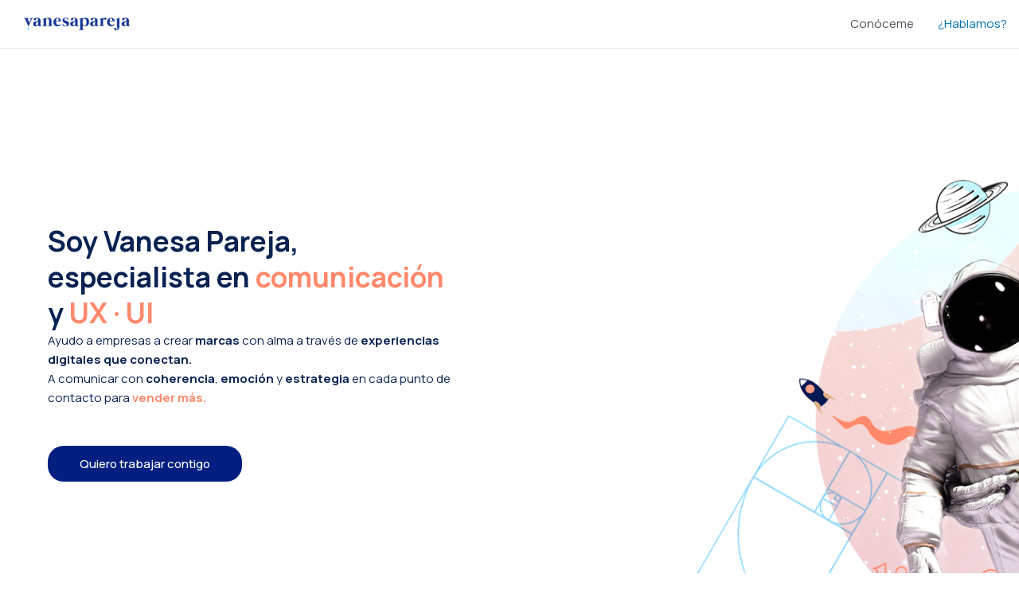

--- FILE ---
content_type: text/css
request_url: https://vanesapareja.com/wp-content/uploads/elementor/css/post-22267.css?ver=1768419869
body_size: 1156
content:
.elementor-kit-22267{--e-global-color-primary:#082251;--e-global-color-secondary:#85D8FB;--e-global-color-text:#1C1C1C;--e-global-color-accent:#FF5A00;--e-global-typography-primary-font-family:"Manrope";--e-global-typography-primary-font-weight:600;--e-global-typography-secondary-font-family:"Manrope";--e-global-typography-secondary-font-weight:400;--e-global-typography-text-font-family:"Manrope";--e-global-typography-text-font-weight:400;--e-global-typography-accent-font-family:"Manrope";--e-global-typography-accent-font-weight:500;color:#092251;}.elementor-kit-22267 a{color:#092251;}.elementor-kit-22267 h1{color:#092251;}.elementor-kit-22267 h3{color:#092251;}.elementor-kit-22267 h4{color:#092251;}.elementor-kit-22267 h5{color:#092251;}.elementor-kit-22267 h6{color:#092251;}.elementor-section.elementor-section-boxed > .elementor-container{max-width:1500px;}.e-con{--container-max-width:1500px;}{}h1.entry-title{display:var(--page-title-display);}@media(max-width:1024px){.elementor-section.elementor-section-boxed > .elementor-container{max-width:1024px;}.e-con{--container-max-width:1024px;}}@media(max-width:767px){.elementor-section.elementor-section-boxed > .elementor-container{max-width:767px;}.e-con{--container-max-width:767px;}}

--- FILE ---
content_type: text/css
request_url: https://vanesapareja.com/wp-content/uploads/elementor/css/post-21531.css?ver=1768419869
body_size: 11537
content:
.elementor-21531 .elementor-element.elementor-element-ae99500{--display:flex;--flex-direction:row;--container-widget-width:initial;--container-widget-height:100%;--container-widget-flex-grow:1;--container-widget-align-self:stretch;--flex-wrap-mobile:wrap;--gap:0px 0px;--row-gap:0px;--column-gap:0px;--padding-top:0px;--padding-bottom:500px;--padding-left:0px;--padding-right:0px;}.elementor-21531 .elementor-element.elementor-element-ae99500:not(.elementor-motion-effects-element-type-background), .elementor-21531 .elementor-element.elementor-element-ae99500 > .elementor-motion-effects-container > .elementor-motion-effects-layer{background-image:url("https://vanesapareja.com/wp-content/uploads/2021/12/vanesa-pareja-disenadora-web.png");background-size:cover;}.elementor-21531 .elementor-element.elementor-element-ae99500.e-con{--flex-grow:0;--flex-shrink:0;}.elementor-21531 .elementor-element.elementor-element-11a4b13{--display:flex;--flex-direction:column;--container-widget-width:100%;--container-widget-height:initial;--container-widget-flex-grow:0;--container-widget-align-self:initial;--flex-wrap-mobile:wrap;--margin-top:0150px;--margin-bottom:0px;--margin-left:50px;--margin-right:0px;}.elementor-21531 .elementor-element.elementor-element-11a4b13.e-con{--flex-grow:0;--flex-shrink:0;}.elementor-widget-heading .elementor-heading-title{font-family:var( --e-global-typography-primary-font-family ), Sans-serif;font-weight:var( --e-global-typography-primary-font-weight );color:var( --e-global-color-primary );}.elementor-21531 .elementor-element.elementor-element-9cc1913 .elementor-heading-title{font-family:"Manrope", Sans-serif;font-size:35px;font-weight:700;-webkit-text-stroke-color:#0D2857;stroke:#0D2857;}.elementor-widget-text-editor{font-family:var( --e-global-typography-text-font-family ), Sans-serif;font-weight:var( --e-global-typography-text-font-weight );color:var( --e-global-color-text );}.elementor-widget-text-editor.elementor-drop-cap-view-stacked .elementor-drop-cap{background-color:var( --e-global-color-primary );}.elementor-widget-text-editor.elementor-drop-cap-view-framed .elementor-drop-cap, .elementor-widget-text-editor.elementor-drop-cap-view-default .elementor-drop-cap{color:var( --e-global-color-primary );border-color:var( --e-global-color-primary );}.elementor-21531 .elementor-element.elementor-element-0dcecb7{font-family:"Manrope", Sans-serif;font-weight:400;}.elementor-widget-button .elementor-button{background-color:var( --e-global-color-accent );font-family:var( --e-global-typography-accent-font-family ), Sans-serif;font-weight:var( --e-global-typography-accent-font-weight );}.elementor-21531 .elementor-element.elementor-element-ad0684c .elementor-button{background-color:#011E80;fill:#FFFFFF;color:#FFFFFF;border-radius:20px 20px 20px 20px;padding:15px 040px 15px 40px;}.elementor-21531 .elementor-element.elementor-element-ad0684c .elementor-button:hover, .elementor-21531 .elementor-element.elementor-element-ad0684c .elementor-button:focus{background-color:#FF896A;}.elementor-21531 .elementor-element.elementor-element-1bee057{--display:flex;--flex-direction:column;--container-widget-width:100%;--container-widget-height:initial;--container-widget-flex-grow:0;--container-widget-align-self:initial;--flex-wrap-mobile:wrap;--margin-top:0px;--margin-bottom:0px;--margin-left:0px;--margin-right:0px;--padding-top:50px;--padding-bottom:50px;--padding-left:100px;--padding-right:100px;}.elementor-21531 .elementor-element.elementor-element-1bee057:not(.elementor-motion-effects-element-type-background), .elementor-21531 .elementor-element.elementor-element-1bee057 > .elementor-motion-effects-container > .elementor-motion-effects-layer{background-color:#F1E4E500;background-image:url("https://vanesapareja.com/wp-content/uploads/2025/10/universo-comunicacion-prueba-fondo.png");background-repeat:no-repeat;}.elementor-widget-image .widget-image-caption{color:var( --e-global-color-text );font-family:var( --e-global-typography-text-font-family ), Sans-serif;font-weight:var( --e-global-typography-text-font-weight );}.elementor-21531 .elementor-element.elementor-element-1f7a89b{text-align:center;}.elementor-21531 .elementor-element.elementor-element-1f7a89b .elementor-heading-title{font-family:"Manrope", Sans-serif;font-weight:700;color:#0D2757;}.elementor-21531 .elementor-element.elementor-element-cfd4b19{margin:0px 250px calc(var(--kit-widget-spacing, 0px) + 0px) 250px;color:#2F11CC;}.elementor-21531 .elementor-element.elementor-element-cfd4b19.elementor-element{--flex-grow:0;--flex-shrink:0;}.elementor-21531 .elementor-element.elementor-element-7b2904f{--display:flex;--flex-direction:row;--container-widget-width:initial;--container-widget-height:100%;--container-widget-flex-grow:1;--container-widget-align-self:stretch;--flex-wrap-mobile:wrap;--gap:0px 0px;--row-gap:0px;--column-gap:0px;--margin-top:0100px;--margin-bottom:0px;--margin-left:0px;--margin-right:0px;}.elementor-21531 .elementor-element.elementor-element-cc238a8{--display:flex;--flex-direction:column;--container-widget-width:100%;--container-widget-height:initial;--container-widget-flex-grow:0;--container-widget-align-self:initial;--flex-wrap-mobile:wrap;}.elementor-21531 .elementor-element.elementor-element-43a3d92{text-align:left;}.elementor-21531 .elementor-element.elementor-element-43a3d92 img{width:13%;}.elementor-21531 .elementor-element.elementor-element-4f3e40c{color:#092251;}.elementor-21531 .elementor-element.elementor-element-436908d{--display:flex;--flex-direction:column;--container-widget-width:100%;--container-widget-height:initial;--container-widget-flex-grow:0;--container-widget-align-self:initial;--flex-wrap-mobile:wrap;}.elementor-21531 .elementor-element.elementor-element-934ccc5{text-align:left;}.elementor-21531 .elementor-element.elementor-element-934ccc5 img{width:7%;}.elementor-21531 .elementor-element.elementor-element-66d56ce{color:#092251;}.elementor-21531 .elementor-element.elementor-element-bca17fe{--display:flex;--flex-direction:column;--container-widget-width:100%;--container-widget-height:initial;--container-widget-flex-grow:0;--container-widget-align-self:initial;--flex-wrap-mobile:wrap;}.elementor-21531 .elementor-element.elementor-element-f9e358d{text-align:left;}.elementor-21531 .elementor-element.elementor-element-f9e358d img{width:11%;}.elementor-21531 .elementor-element.elementor-element-a7a08d1{color:#092251;}.elementor-21531 .elementor-element.elementor-element-8eb8ee8{--display:flex;--flex-direction:column;--container-widget-width:100%;--container-widget-height:initial;--container-widget-flex-grow:0;--container-widget-align-self:initial;--flex-wrap-mobile:wrap;--padding-top:50px;--padding-bottom:50px;--padding-left:0px;--padding-right:0px;}.elementor-21531 .elementor-element.elementor-element-8eb8ee8:not(.elementor-motion-effects-element-type-background), .elementor-21531 .elementor-element.elementor-element-8eb8ee8 > .elementor-motion-effects-container > .elementor-motion-effects-layer{background-color:#FFE8E2;}.elementor-21531 .elementor-element.elementor-element-4910088{text-align:center;}.elementor-21531 .elementor-element.elementor-element-4910088 .elementor-heading-title{font-family:"Manrope", Sans-serif;font-weight:700;color:#0D2757;}.elementor-21531 .elementor-element.elementor-element-81f8eb7{margin:0px 250px calc(var(--kit-widget-spacing, 0px) + 0px) 250px;color:#2F11CC;}.elementor-21531 .elementor-element.elementor-element-2abee67{--display:flex;--flex-direction:column;--container-widget-width:100%;--container-widget-height:initial;--container-widget-flex-grow:0;--container-widget-align-self:initial;--flex-wrap-mobile:wrap;--margin-top:050px;--margin-bottom:0px;--margin-left:0px;--margin-right:0px;}.elementor-21531 .elementor-element.elementor-element-5e4fd09 img{width:5%;}.elementor-21531 .elementor-element.elementor-element-7a201fe{text-align:center;}.elementor-21531 .elementor-element.elementor-element-7a201fe .elementor-heading-title{font-family:"Manrope", Sans-serif;font-weight:700;color:#0D2757;}.elementor-21531 .elementor-element.elementor-element-08f2c01{margin:0px 250px calc(var(--kit-widget-spacing, 0px) + 0px) 250px;color:#2F11CC;}.elementor-21531 .elementor-element.elementor-element-29d251b{--display:flex;--flex-direction:column;--container-widget-width:100%;--container-widget-height:initial;--container-widget-flex-grow:0;--container-widget-align-self:initial;--flex-wrap-mobile:wrap;}:root{--page-title-display:none;}@media(min-width:768px){.elementor-21531 .elementor-element.elementor-element-11a4b13{--width:42%;}.elementor-21531 .elementor-element.elementor-element-cc238a8{--width:50%;}.elementor-21531 .elementor-element.elementor-element-436908d{--width:50%;}.elementor-21531 .elementor-element.elementor-element-bca17fe{--width:50%;}.elementor-21531 .elementor-element.elementor-element-29d251b{--content-width:846px;}}@media(max-width:1024px) and (min-width:768px){.elementor-21531 .elementor-element.elementor-element-11a4b13{--width:619.258px;}.elementor-21531 .elementor-element.elementor-element-29d251b{--content-width:590px;}}@media(min-width:1025px){.elementor-21531 .elementor-element.elementor-element-1bee057:not(.elementor-motion-effects-element-type-background), .elementor-21531 .elementor-element.elementor-element-1bee057 > .elementor-motion-effects-container > .elementor-motion-effects-layer{background-attachment:scroll;}}@media(max-width:1024px){.elementor-21531 .elementor-element.elementor-element-ae99500{--padding-top:0px;--padding-bottom:100px;--padding-left:0px;--padding-right:0px;}.elementor-21531 .elementor-element.elementor-element-cfd4b19{width:var( --container-widget-width, 570px );max-width:570px;margin:0px 0px calc(var(--kit-widget-spacing, 0px) + 0px) 0px;--container-widget-width:570px;--container-widget-flex-grow:0;}.elementor-21531 .elementor-element.elementor-element-08f2c01{margin:1px 1px calc(var(--kit-widget-spacing, 0px) + 1px) 1px;}}@media(max-width:767px){.elementor-21531 .elementor-element.elementor-element-ae99500{--width:380px;--margin-top:-101px;--margin-bottom:0px;--margin-left:-12px;--margin-right:0px;}.elementor-21531 .elementor-element.elementor-element-11a4b13{--width:280px;}.elementor-21531 .elementor-element.elementor-element-9cc1913{margin:-32px 0px calc(var(--kit-widget-spacing, 0px) + 0px) 0px;}.elementor-21531 .elementor-element.elementor-element-9cc1913.elementor-element{--align-self:center;}.elementor-21531 .elementor-element.elementor-element-1bee057:not(.elementor-motion-effects-element-type-background), .elementor-21531 .elementor-element.elementor-element-1bee057 > .elementor-motion-effects-container > .elementor-motion-effects-layer{background-position:center center;}.elementor-21531 .elementor-element.elementor-element-1bee057{--padding-top:010px;--padding-bottom:010px;--padding-left:00px;--padding-right:0px;}.elementor-21531 .elementor-element.elementor-element-cfd4b19{padding:-17px 0px -17px 20px;--container-widget-width:300px;--container-widget-flex-grow:0;width:var( --container-widget-width, 300px );max-width:300px;}.elementor-21531 .elementor-element.elementor-element-cfd4b19.elementor-element{--align-self:center;}.elementor-21531 .elementor-element.elementor-element-43a3d92 img{max-width:27%;}.elementor-21531 .elementor-element.elementor-element-81f8eb7{margin:0px 20px calc(var(--kit-widget-spacing, 0px) + 0px) 20px;}.elementor-21531 .elementor-element.elementor-element-5e4fd09 img{width:15%;}.elementor-21531 .elementor-element.elementor-element-7a201fe{margin:20px 0px calc(var(--kit-widget-spacing, 0px) + 0px) 0px;}}